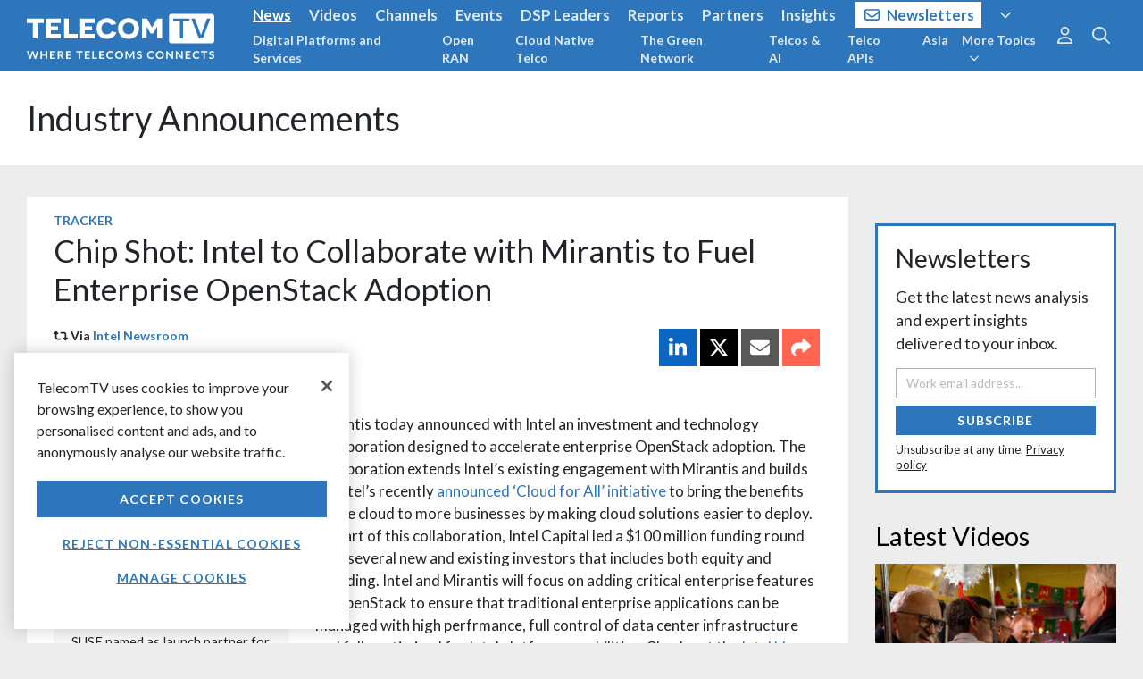

--- FILE ---
content_type: text/html
request_url: https://www.telecomtv.com/app/elements/appShareIcons.html?v=4.84.212
body_size: -118
content:
<div class="addthis_inline_share_toolbox {{vm.class || 'pt-3 pt-sm-2' }}" style="{{vm.style || 'margin-left: -2px;'}}}">
    <a href="{{vm.urlLinkedIn}}" target="_blank" ng-click="vm.shared('LinkedIn')" class="share-icon share-icon-linkedin"><span><i class="fa fab fa-linkedin-in"></i></span></a>
    <a href="{{vm.urlTwitter}}" target="_blank" ng-click="vm.shared('Twitter')" class="share-icon share-icon-twitter"><span><i class="fa fab fa-x-twitter"></i></span></a>
    <a href="{{vm.urlEmail}}" target="_blank" ng-click="vm.shared('Email')" class="share-icon share-icon-email"><span><i class="fa fa fa-envelope"></i></span></a>
    <a ng-click="vm.shareOther()" class="share-icon share-icon-other"><span><i class="fa fa fa-share"></i></span></a>
</div>

--- FILE ---
content_type: image/svg+xml
request_url: https://www.telecomtv.com/img/ttv-logo-white.svg
body_size: 772
content:
<?xml version="1.0" encoding="utf-8"?>
<!DOCTYPE svg PUBLIC "-//W3C//DTD SVG 1.1//EN" "http://www.w3.org/Graphics/SVG/1.1/DTD/svg11.dtd">
<svg version="1.1" id="Logo" xmlns="http://www.w3.org/2000/svg" xmlns:xlink="http://www.w3.org/1999/xlink" x="0px" y="0px"
	 width="850.655px" height="134px" viewBox="0 0 850.655 134" enable-background="new 0 0 850.655 134" xml:space="preserve">
<g id="TELECOM">
	<path id="T" fill="#FFFFFF" d="M49.446,41.413v70.416H27.7V41.413H0V21.22h77.146v20.193H49.446z"/>
	<path id="E" fill="#FFFFFF" d="M87.438,21.22h66.015v20.193h-44.269v15.533h32.619v18.122h-32.619v16.569H154.1v20.192H87.438
		V21.22z"/>
	<path id="L" fill="#FFFFFF" d="M168.999,21.22h21.746v70.416h40.644v20.192h-62.39V21.22z"/>
	<path id="E_1_" fill="#FFFFFF" d="M241.602,21.22h66.015v20.193h-44.269v15.533h32.619v18.122h-32.619v16.569h44.916v20.192
		h-66.662V21.22z"/>
	<path id="C" fill="#FFFFFF" d="M406.821,85.034c-6.731,17.604-23.429,28.606-43.104,28.606c-27.053,0-46.987-19.028-46.987-47.375
		c0-27.571,19.934-46.857,46.987-46.857c20.84,0,36.114,11.52,42.197,26.147l-21.487,5.825c-4.66-7.249-12.038-11.52-21.746-11.52
		c-14.756,0-24.076,10.873-24.076,26.665c0,16.05,9.967,26.536,23.947,26.536c11.908,0,19.287-6.214,22.911-13.721L406.821,85.034z"
		/>
	<path id="O" fill="#FFFFFF" d="M461.395,19.408c27.7,0,47.763,19.416,47.763,47.116c0,27.701-20.063,47.117-47.763,47.117
		s-47.764-19.416-47.764-47.117C413.631,38.824,433.695,19.408,461.395,19.408z M461.395,93.06
		c15.015,0,25.888-10.355,25.888-26.536c0-16.31-10.873-26.665-25.888-26.665c-15.016,0-25.889,10.355-25.889,26.665
		C435.506,82.704,446.379,93.06,461.395,93.06z"/>
	<path id="M" fill="#FFFFFF" d="M591.587,89.693c0-21.487,0.259-32.101,0.259-32.23h-0.259c-0.129,0.129-4.53,8.284-8.931,16.05
		l-8.803,15.921h-12.167l-8.802-15.662c-4.53-8.025-8.802-16.18-8.932-16.309h-0.389c0,0.129,0.26,10.743,0.26,32.23v22.135h-21.746
		V21.22h23.04L567.9,61.735h0.389L591.2,21.22h22.134v90.608h-21.746V89.693z"/>
</g>
<path id="TV" fill="#FFFFFF" d="M850.655,122c0,6.627-5.373,12-12,12h-182c-6.627,0-12-5.373-12-12V12c0-6.627,5.373-12,12-12h182
	c6.627,0,12,5.373,12,12V122z M738.655,35V21h-74v14h30v77h14V35H738.655z M798.383,112l34.818-91h-15.402l-17.216,46.625
	C793.982,85.358,790.228,96,790.098,96h-0.258c-0.13,0-3.884-10.771-10.615-28.893L762.139,21h-16.051l34.82,91H798.383z"/>
</svg>
